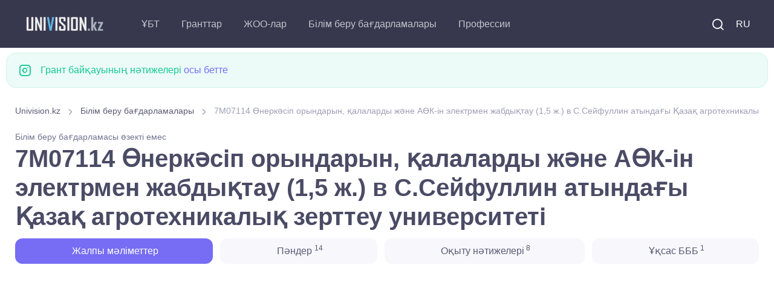

--- FILE ---
content_type: text/html; charset=UTF-8
request_url: https://univision.kz/kk/edu-program/10715.html
body_size: 10922
content:

<!DOCTYPE html>
<html lang="kk">
    <head>
        <meta charset="UTF-8">
<title>7M07114 Өнеркәсіп орындарын, қалаларды және АӨК-ін электрмен жабдықтау (1,5 ж.) в С.Сейфуллин атындағы Қазақ агротехникалық зерттеу университеті</title>



<meta property="site_name" content="Univision.kz - Қазақстандағы білім туралы барлығы.">
<meta property="og:type" content="article">
<meta property="og:url" content="//univision.kz/kk/edu-program/10715.html">
<meta property="og:locale" content="UTF-8">
<meta property="og:image" content="//univision.kz/images/logo_900.jpg">
<meta property="og:image:width" content="900">
<meta property="og:image:height" content="469">
<meta name="metatitle" content="Образовательная программа 7M07114 Өнеркәсіп орындарын, қалаларды және АӨК-ін электрмен жабдықтау (1,5 ж.) в С.Сейфуллин атындағы Қазақ агротехникалық зерттеу университеті">
<meta property="og:title" content="Образовательная программа 7M07114 Өнеркәсіп орындарын, қалаларды және АӨК-ін электрмен жабдықтау (1,5 ж.) в С.Сейфуллин атындағы Қазақ агротехникалық зерттеу университеті">
<meta name="description" content="7M07114 Өнеркәсіп орындарын, қалаларды және АӨК-ін электрмен жабдықтау (1,5 ж.) в С.Сейфуллин атындағы Қазақ агротехникалық зерттеу университеті Электр энергетикасысаласындағығылым мен өндір">
<meta property="og:description" content="7M07114 Өнеркәсіп орындарын, қалаларды және АӨК-ін электрмен жабдықтау (1,5 ж.) в С.Сейфуллин атындағы Қазақ агротехникалық зерттеу университеті Электр энергетикасысаласындағығылым мен өндір">
<meta name="keywords" content="ғылыми, практикалық, мамандарды, білікті, жоғары, айналысатын, етарату, өндірумен, электрэнергиясын, дайындыққа, педагогикалық, терең, қабілетті, шешуге, тұжырымдауға, мәселелерді, 7M07114, Өнеркәсіп, заманауи, өндірістегі">
<meta name="robots" content="noindex">
<meta name="csrf-param" content="_csrf-frontend">
<meta name="csrf-token" content="esNRf_JI-Qa4u3ZO1loweCg1v0G6lkXeBD4X0oI7RmoxrCQ1mwagSvfxMX2RNFwcQWLuBtDlP5RNdE7nzVYWIA==">

<link href="/css/theme.min.css?v=5.0.0.6" rel="stylesheet">
<link rel="preconnect" href="https://googleads.g.doubleclick.net/" crossorigin="anonymous">
<link rel="preconnect" href="https://tpc.googlesyndication.com/" crossorigin="anonymous">
<link rel="preconnect" href="https://sync.gonet-ads.com/" crossorigin="anonymous">
<link rel="preconnect" href="https://pagead2.googlesyndication.com" crossorigin="anonymous">
<link rel="preconnect" href="https://analytics.google.com" crossorigin="anonymous">


<!--<link rel="preload" href="https://fonts.googleapis.com/css?family=Inter:300,400,500,600,700&display=swap" crossorigin>-->
<link rel="preload" as="font" type="font/woff2" href="/fonts/roboto_v48.woff2" crossorigin>
<link as="font" type="font/ttf" href="/fonts/around-icons.ttf?enmnv5" crossorigin>
<link as="font" type="font/woff2" href="/fonts/around-icons.woff?enmnv5" crossorigin>

<!-- Google Tag Manager -->
<script>(function(w,d,s,l,i){w[l]=w[l]||[];w[l].push({'gtm.start':
            new Date().getTime(),event:'gtm.js'});var f=d.getElementsByTagName(s)[0],
        j=d.createElement(s),dl=l!='dataLayer'?'&l='+l:'';j.async=true;j.src=
        'https://www.googletagmanager.com/gtm.js?id='+i+dl;f.parentNode.insertBefore(j,f);
    })(window,document,'script','dataLayer','GTM-T322RCS7');</script>
<!-- End Google Tag Manager -->


<script async src="https://pagead2.googlesyndication.com/pagead/js/adsbygoogle.js?client=ca-pub-9377563280433154" crossorigin="anonymous"></script>

<meta name="viewport" content="width=device-width, initial-scale=1, shrink-to-fit=no">
<meta name="theme-color" content="#252c3a"/>
<meta name="msapplication-TileColor" content="#252c3a">
<link rel="shortcut icon" href="/images/favicon.png">
<link rel="apple-touch-icon" sizes="180x180" href="/images/apple-touch-icon.png">
<link rel="icon" type="image/png" sizes="32x32" href="/images/favicon-32x32.png">
<link rel="icon" type="image/png" sizes="16x16" href="/images/favicon-16x16.png">
<link rel="manifest" href="/site.webmanifest">
<meta name="application-name" content="UniVision.kz"/>
<meta name="google-site-verification" content="2iJ_hfCit4o59rhvV0MPVwzlPr6kMhLMDlJJrDitzdY" />

<meta name="yandex-verification" content="424441a278013f61" />
<link href="//univision.kz/edu-program/10715.html" rel="alternate" hreflang="ru">
<link href="//univision.kz/kk/edu-program/10715.html" rel="alternate" hreflang="kk">

<!-- 1769238220-->
<!--<script charset="UTF-8" src="//web.webpushs.com/js/push/b25f3b95076bb205e7929cbc2bd6a300_1.js" async></script>-->
    </head>
    <body aria-hidden="false">
    <!-- Google Tag Manager (noscript) -->
    <noscript><iframe src="https://www.googletagmanager.com/ns.html?id=GTM-T322RCS7"
                      height="0" width="0" style="display:none;visibility:hidden"></iframe></noscript>
    <!-- End Google Tag Manager (noscript) -->
                <!-- Page loading spinner-->

<!--        <div class="page-loading active">-->
<!--            <div class="page-loading-inner">-->
<!--                <div class="page-spinner"></div><span>Loading...</span>-->
<!--            </div>-->
<!--        </div>-->


        <main class="page-wrapper" style="height: auto !important;">
            

<header class="header navbar navbar-expand-lg navbar-dark bg-dark navbar-sticky" data-scroll-header="" data-fixed-element="">
    <div class="container px-0 px-xl-3">

        <a class="navbar-brand flex-shrink-0 order-lg-1 mx-auto ms-lg-0 pe-lg-2 me-lg-4" href="https://univision.kz/kk">
            <img class="d-none d-lg-block" src="/images/logo_dark.png" alt="" width="153" height="55">
            <img class="d-lg-none" src="/images/logo_dark.png" alt="" width="153" height="55">
        </a>
        <div class="d-flex align-items-center order-lg-3">

            <div class="navbar-tool"><a class="navbar-tool-icon-box me-2" href="/kk/search/"><i class="ai-search"></i></a></div>

            <div class="navbar-tool">
<!--                <a class="navbar-tool-icon-box" href="#"><i class="ai-shopping-cart"></i><span class="navbar-tool-badge">3</span></a>-->
                                <a class="navbar-tool me-2" href="/edu-program/10715.html" style="text-transform: uppercase;">RU</a>            </div>

            <button class="navbar-toggler" type="button" data-bs-toggle="collapse" data-bs-target="#navbarCollapse"><span class="navbar-toggler-icon"></span></button>
        </div>

        <div class="navbar-collapse order-lg-2 collapse" id="navbarCollapse" style="">
            <ul class="navbar-nav me-auto">
                <li class="nav-item dropdown">
                                        <a class="nav-link dropdown-toggle" href="#" data-bs-toggle="dropdown">ҰБТ</a>
                    <ul class="dropdown-menu">
                        <li><a class="dropdown-item" href="//univision.kz/kk/faq/ent.html">Жиі қойылатын сұрақтар</a></li>
                        <li><a class="dropdown-item" href="//univision.kz/kk/ybt/">ҰБТ жаңалықтары</a></li>
                        <li><a class="dropdown-item" href="//univision.kz/kk/edu-program/group/subject/">ҰБТ-ға бейіндік пәндер</a></li>
                    </ul>
                </li>
                <li class="nav-item dropdown">
                                        <a class="nav-link dropdown-toggle" href="#" data-bs-toggle="dropdown">Гранттар</a>
                    <ul class="dropdown-menu">
                        <a class="dropdown-item" href="//univision.kz/kk/faq/granty.html">Жиі қойылатын сұрақтар</a>                        <li><a class="dropdown-item" href="//univision.kz/kk/granttar/granttar-2025/">Гранттар <b>2025</b></a></li>
                        <li><a class="dropdown-item" href="//univision.kz/kk/granttar/">Білім беру гранттары</a></li>
                        <li><a class="dropdown-item" href="//univision.kz/kk/grant/passing.html">Грантқа өту балдары</a></li>
                        <li><a class="dropdown-item" href="//univision.kz/kk/grant/count">Гранттар саны</a></li>
                        <!--<li><a class="dropdown-item" href="//univision.kz/kk/min-ball-2021.html"> <b>2021</b> ЖЖОКББҰ шекті балы</a></li>-->
                        <li><a class="dropdown-item" href="https://result.univision.kz/kk">Нәтижелер <b>2025</b></a></li>
                    </ul>
                </li>

                <li class="nav-item dropdown">
                    <a class="nav-link dropdown-toggle" href="//univision.kz/kk/univ/" data-bs-toggle="dropdown">ЖОО-лар</a>
                    <ul class="dropdown-menu">
                        <li><a class="dropdown-item" href="//univision.kz/kk/univ/area/">Аймақ бойынша</a></li>
                        <li><a class="dropdown-item" href="//univision.kz/kk/univ/rating/">Аймақ бойынша</a></li>
                        <!--<li></li>-->
                        <!--<li></li>-->
                        <li><a class="dropdown-item" href="//univision.kz/kk/univ/price.html">Оқыту құны</a></li>
                        <li><a class="dropdown-item" href="//univision.kz/kk/univ/code.html">Код бойынша</a></li>
                    </ul>
                </li>
                <li class="nav-item dropdown">
                    <a class="nav-link dropdown-toggle" href="//univision.kz/kk/edu-program/" data-bs-toggle="dropdown">Білім беру бағдарламалары</a>                    <ul class="dropdown-menu">
                        <li><a class="dropdown-item" href="//univision.kz/kk/edu-program/search.html">Білім беру бағдарламасын іріктеу</a></li>
                        <li><a class="dropdown-item" href="//univision.kz/kk/edu-program/group/subject/">ҰБТ пәні бойынша</a></li>
                        <li class="dropdown">
                            <a class="dropdown-item dropdown-toggle" href="//univision.kz/kk/edu-program/group/" data-bs-toggle="dropdown">Білім беру бағдарламаларының топтары</a>                            <ul class="dropdown-menu">
                                <li class="dropdown-item"><a class="dropdown-item" href="//univision.kz/kk/edu-program/group/degree/bachelor.html">Бакалавриат</a></li>
                                <li class="dropdown-item"><a class="dropdown-item" href="//univision.kz/kk/edu-program/group/degree/master.html">Магистратура</a></li>
                                <li class="dropdown-item"><a class="dropdown-item" href="//univision.kz/kk/edu-program/group/degree/doctor.html">Докторантура</a></li>
                                <li class="dropdown-item"><a class="dropdown-item" href="//univision.kz/kk/edu-program/group/degree/resident.html">Резидентура</a></li>
                                <li class="dropdown-item"><a class="dropdown-item" href="//univision.kz/kk/edu-program/group/degree/spec.html">Специалитет</a></li>
                                <li class="dropdown-item"><a class="dropdown-item" href="//univision.kz/kk/edu-program/group/degree/intern.html">Интернатура</a></li>
                            </ul>
                        </li>
                        <li><a class="dropdown-item" href="//univision.kz/kk/edu-program/area/">Білім беру салалары</a></li>
                        <li><a class="dropdown-item" href="//univision.kz/kk/edu-program/direction/">Дайындық бағыттары</a></li>
                        <li class="dropdown">
                            <a class="dropdown-item dropdown-toggle" href="//univision.kz/kk/prof/" data-bs-toggle="dropdown">Мамандықтар</a>
                            <ul class="dropdown-menu">
                                <li><a class="dropdown-item" href="//univision.kz/kk/prof/degree/bachelor.html">Бакалавриат</a></li>
                                <li><a class="dropdown-item" href="//univision.kz/kk/prof/degree/master.html">Магистратура</a></li>
                                <li><a class="dropdown-item" href="//univision.kz/kk/prof/degree/doctor.html">Докторантура</a></li>
                            </ul>
                        </li>

                    </ul>
                </li>
                <li class="nav-item dropdown">
                    <a class="nav-link dropdown-toggle" href="//univision.kz/kk/profession/" data-bs-toggle="dropdown">Профессии</a>                    <ul class="dropdown-menu">
                        <li><a class="dropdown-item" href="//univision.kz/kk/profession/degree/bachelor.html">Бакалавриат</a></li>
                        <li><a class="dropdown-item" href="//univision.kz/kk/profession/degree/master.html">Магистратура</a></li>
                        <li><a class="dropdown-item" href="//univision.kz/kk/profession/degree/resident.html">Резидентура</a></li>
                        <li><a class="dropdown-item" href="//univision.kz/kk/profession/degree/doctor.html">Докторантура</a></li>
                        <li><a class="dropdown-item" href="//univision.kz/kk/profession/degree/spec.html">Специалитет</a></li>
                    </ul>
                </li>
            </ul>
        </div>



    </div>
</header>


            <div class="container pb-4 pt-2 mb-2 mb-sm-0 pb-sm-5">
                <div class="row">
                
                <div class="alert d-flex alert-success" role="alert">
                    <i class="ai-instagram fs-xl me-3"></i>
                    <div>Грант байқауының нәтижелері <a href="https://result.univision.kz/kk/">осы бетте</a></div>
                </div>


                

<div class="col-md-12">
    <div class="col-md-12">
    <nav aria-label="breadcrumb" style="display:block">
        <ol class="py-1 my-2 breadcrumb" style=""><li class="breadcrumb-item" style=''><a href="/kk">Univision.kz</a></li>
 <li class="breadcrumb-item" style=''><a href="/kk/edu-program/">Білім беру бағдарламалары</a></li>
 <li class="breadcrumb-item active">7M07114 Өнеркәсіп орындарын, қалаларды және АӨК-ін электрмен жабдықтау (1,5 ж.) в С.Сейфуллин атындағы Қазақ агротехникалық зерттеу университеті</li>
</ol>    </nav>
</div>
</div>
<div class="col-md-12">
    <small class="text-dangermeta-link fs-sm mb-2">Білім беру бағдарламасы өзекті емес</small>

<h1 class="block-title">
    7M07114 Өнеркәсіп орындарын, қалаларды және АӨК-ін электрмен жабдықтау (1,5 ж.) в С.Сейфуллин атындағы Қазақ агротехникалық зерттеу университеті</h1>

<!-- Nav tabs -->
<ul class="nav nav-pills nav-fill" role="tablist">
    <li class="nav-item pb-2">
        <a class="nav-link active" href="#info">
            <i class="fe-icon-info"></i>&nbsp;Жалпы мәліметтер        </a>
    </li>
            <li class="nav-item pb-2">
            <a class="nav-link" href="#disciplines">
                <i class="fe-icon-book-open"></i>&nbsp;Пәндер                <sup> 14</sup>
            </a>
        </li>
                    <li class="nav-item pb-2">
            <a class="nav-link" href="#learnings">
                <i class="fe-icon-thumbs-up"></i>&nbsp;Оқыту нәтижелері<sup> 8</sup>
            </a>
        </li>
                <li class="nav-item pb-2">
            <a class="nav-link" href="#likeEps">
                <i class="fe-icon-copy"></i>&nbsp;Ұқсас БББ<sup> 1</sup>
            </a>
        </li>
    </ul>
</div>
<div class="col-md-12">
<div class="univ_info_ads">
    <!-- ep_head_media -->
            <ins class="adsbygoogle"
             style="display:block"
             data-ad-client="ca-pub-9377563280433154"
             data-ad-slot="8634113070"
             data-ad-format="auto"
             data-full-width-responsive="true"></ins>
    <script>
        (adsbygoogle = window.adsbygoogle || []).push({});
    </script>
    </div>
</div>
<div class="col-md-12">
<div class="tab-content" id="info">
    
<ul class="list-unstyled mb-0">
    <li class="d-flex pt-2 pb-3 border-bottom">
        <div class="ps-3">
            <span class="fs-ms text-muted">Білім беру бағдарламасының мақсаты</span>
            <span class="d-block nav-link-style fs-sm">Электр энергетикасысаласындағығылым мен өндірістегі заманауи ғылыми және практикалық мәселелерді тұжырымдауға және шешуге қабілетті, терең ғылыми және педагогикалық дайындыққа ие, электрэнергиясын өндірумен жән етарату мен айналысатын жоғары білікті мамандарды даярлау</span>
        </div>
    </li>
    <li class="d-flex pt-2 pb-3 border-bottom">
        <div class="ps-3">
            <span class="fs-ms text-muted">Академиялық дәреже</span>
            <span class="d-block nav-link-style fs-sm">Магистратура</span>
        </div>
    </li>
    <li class="d-flex pt-2 pb-3 border-bottom">
        <div class="ps-3">
            <span class="fs-ms text-muted">Оқыту тілі</span>
            <span class="d-block nav-link-style fs-sm">Русский, Қазақша</span>
        </div>
    </li>
    <li class="d-flex pt-2 pb-3 border-bottom">
        <div class="ps-3">
            <span class="fs-ms text-muted">ЖОО атауы</span>
            <a class="d-block nav-link-style fs-sm" href="/kk/univ/41-s-seyfullin-atyndafy-kazak-agrotehnikalyk-universiteti/">С.Сейфуллин атындағы Қазақ агротехникалық зерттеу университеті</a>        </div>
    </li>
    <li class="d-flex pt-2 pb-3 border-bottom">
        <div class="ps-3">
            <span class="fs-ms text-muted">Оқу мерзімі</span>
            <span class="d-block nav-link-style fs-sm">
                        1,5 года                    </span>
        </div>
    </li>
    <li class="d-flex pt-2 pb-3 border-bottom">
        <div class="ps-3">
            <span class="fs-ms text-muted">Кредиттер көлемі</span>
            <span class="d-block nav-link-style fs-sm">90</span>
        </div>
    </li>
    <li class="d-flex pt-2 pb-3 border-bottom">
        <div class="ps-3">
            <span class="fs-ms text-muted">Білім беру бағдарламаларының тобы</span>
            <a class="d-block nav-link-style fs-sm" href="/kk/edu-program/group/M099-energetika-zne-elektr-tehnikasy.html">M099 Энергетика және электр техникасы</a>        </div>
    </li>
        <li class="d-flex pt-2 pb-3 border-bottom">
        <div class="ps-3">
            <span class="fs-ms text-muted">Білім беру саласы</span>
            <a class="d-block nav-link-style fs-sm" href="/kk/edu-program/area/7M07-inzenerlik-deu-zne-krylys-salalary.html">7M07 Инженерлік, өңдеу және құрылыс салалары</a>        </div>
    </li>
    <li class="d-flex pt-2 pb-3 border-bottom">
        <div class="ps-3">
            <span class="fs-ms text-muted">Дайындық бағыты</span>
            <a class="d-block nav-link-style fs-sm" href="/kk/edu-program/direction/7M071-inzeneria-zne-inzenerlik-is.html">7M071 Инженерия және инженерлік іс</a>        </div>
    </li>
</ul>

            <div class="mb-4" id="disciplines">
        <div class="col-md-12">
<div class="univ_info_ads">
            <!-- ep_1_media -->
        <ins class="adsbygoogle"
             style="display:block"
             data-ad-client="ca-pub-9377563280433154"
             data-ad-slot="8665092846"
             data-ad-format="auto"
             data-full-width-responsive="true"></ins>
        <script>
            (adsbygoogle = window.adsbygoogle || []).push({});
        </script>
    </div>
</div>
        <h2 class="h3 pt-2">Пәндер</h2>
        

<ul class="list-group">
            <li class="list-group-item flex-column align-items-start">
            <div class="d-flex flex-wrap w-100 justify-content-between">
                <h6>Өндірістік кәсіпорындардың электрмен жабдықтау жүйелерін оңтайландыру</h6>
            </div>
            <p class="text-md text-body">Өнеркәсіптік кәсіпорындардың электрмен жабдықтау жүйелерін оңтайландыру әдістері. Объектілерді реконструкциялау үшін жеке жобалау процестерін автоматтандыру. Жобалау құжаттамасын автоматтандырылған өндіруді және өңдеуді қоса алғанда, объектілерді салу және қайта құру үшін автоматтандырылған жобалауды әзірлеу және енгізу.  </p>
            <small class="text-muted text-sm">
                                                Несиелер - 5<br/>            </small>
        </li>

            <li class="list-group-item flex-column align-items-start">
            <div class="d-flex flex-wrap w-100 justify-content-between">
                <h6>Электр энергетиканың қазіргі заманғы мәселелері</h6>
            </div>
            <p class="text-md text-body">энергетика мен энергетика компоненттерінің проблемалары, халықтың өсуімен қарым-қатынасы, индустриалды даму және қоршаған орта жағдайы, проблемаларды шешу жолдары мен құралдары, қоғамның электр энергиясына деген қажеттіліктерін қанағаттандыру кезінде энергия мен қоршаған орта арасындағы қақтығыстарды еңсеру.</p>
            <small class="text-muted text-sm">
                Оқу жылы - 1<br/>                Семестр - 1<br/>                Несиелер - 6<br/>            </small>
        </li>

            <li class="list-group-item flex-column align-items-start">
            <div class="d-flex flex-wrap w-100 justify-content-between">
                <h6>Энергетикалық процестерді математикалық модельдеу</h6>
            </div>
            <p class="text-md text-body">Математикалық модельдеу негіздерін оқып үйренеміз. Кешенді айнымалы функциялар теориясы. Электр желілерін есептеудің топологиялық әдістері, оңтайландыру проблемаларын шешу әдістері. Тәжірибелік нәтижелерді статистикалық өңдеу әдістері. Жүйенің тұрақтылығын талдау әдістері.</p>
            <small class="text-muted text-sm">
                Оқу жылы - 1<br/>                Семестр - 1<br/>                Несиелер - 6<br/>            </small>
        </li>

            <li class="list-group-item flex-column align-items-start">
            <div class="d-flex flex-wrap w-100 justify-content-between">
                <h6>Электрмен жабдықтаудың арнайы сұрақтары</h6>
            </div>
            <p class="text-md text-body">Электр станциялары мен қосалқы станциялардың схемалары мен негізгі электрлік және коммутациялық жабдығы қарастырылған; электр энергетикалық жүйелер мен желілер схемалары; өнеркәсіп кәсіпорындарының және көлік жүйелерінің электр кәсіпорындарының жүйелерінің негіздері; релелік қорғаныс және электр энергетикалық жүйелерді автоматтандыру принциптері; әр түрлі орталарда электр сынықтарын физикалық үрдістер, жоғары кернеулі оқшаулауды енгізу және сынау принциптері.</p>
            <small class="text-muted text-sm">
                Оқу жылы - 1<br/>                Семестр - 1<br/>                Несиелер - 6<br/>            </small>
        </li>

            <li class="list-group-item flex-column align-items-start">
            <div class="d-flex flex-wrap w-100 justify-content-between">
                <h6>Дәстүрлі емес жаңартылмалы энергия көздері</h6>
            </div>
            <p class="text-md text-body">Жаңартылатын энергетиканың рөлі мен перспективалары. Бастапқы энергия тасығыштардың жіктелуі. Жаңартылатын электр энергетикасының ерекшеліктері және бастапқы энергия тасығыштың және электр энергиясын тұтынушылардың энергетикалық сипаттамаларын келісу әдістері. Электрмен жабдықтаудың Зияткерлік жүйелерін құру тәсілдері және негізгі энергетикалық сипаттамалары, оларға географиялық, ландшафттық, климаттық және метеорологиялық жағдайлардың әсері. Гибридті электр техникалық кешендердің энергетикалық сипаттамаларын анықтауға мүмкіндік беретін негізгі қатынастар   </p>
            <small class="text-muted text-sm">
                Оқу жылы - 1<br/>                Семестр - 2<br/>                Несиелер - 3<br/>            </small>
        </li>

            <li class="list-group-item flex-column align-items-start">
            <div class="d-flex flex-wrap w-100 justify-content-between">
                <h6>Релелік қорғаныс және автоматиканың арнайы сұрақтары</h6>
            </div>
            <p class="text-md text-body">Ағымдағы проблемалар РҚжА. РҚжА-ға қойылатын талаптар. Қазақстанның энергетикалық кәсіпорындарында қолданылатын қазіргі микропроцессорлық қорғау және автоматиканың схемалары. Релелік қорғаныс және автоматика құрылғысының жұмыс істеуі үшін есептеу әдістері мен алгоритмдері. Релелік қорғаныс принциптері. Сандық қорғаудың функционалдық диаграммасы және оның элементтерін тағайындау.</p>
            <small class="text-muted text-sm">
                Оқу жылы - 1<br/>                Семестр - 2<br/>                Несиелер - 6<br/>            </small>
        </li>

            <li class="list-group-item flex-column align-items-start">
            <div class="d-flex flex-wrap w-100 justify-content-between">
                <h6>Электр энергетикадағы техникалық тәжірибенің теориясы және практикасы</h6>
            </div>
            <p class="text-md text-body">Біз модельдеу негіздерін, күрделі ауыспалы функциялардың теориясы негіздерін, электр желілерін есептеудің топологиялық әдістерін, оңтайландыру проблемаларын шешу әдістерін, эксперименталды нәтижелерді статистикалық өңдеу әдістерін, жүйелердің тұрақтылығын талдау әдістерін оқимыз.</p>
            <small class="text-muted text-sm">
                Оқу жылы - 1<br/>                Семестр - 2<br/>                Несиелер - 4<br/>            </small>
        </li>

            <li class="list-group-item flex-column align-items-start">
            <div class="d-flex flex-wrap w-100 justify-content-between">
                <h6>Басқару психологиясы</h6>
            </div>
            <p class="text-md text-body">Басқару қызметінің әлеуметтік-психологиялық мазмұны мен құрылымы; және менеджмент функциялары; басшы тұлғасының психологиялық ерекшеліктері; ұйымдастыру мақсаттарына қол жеткізу бойынша бірлескен қызметтің психологиялық заңдылықтары; басқарушылық міндеттерді шешудің базалық тәсілдері және оларды нақты жұмыс істейтін өндірістік құрылымдар жағдайында шешу ережелері, олармен жұмыс істеу әдістері менеджердің қызметіндегі функционалдық жай-күйлер, басқару процестерін оңтайландыру.  </p>
            <small class="text-muted text-sm">
                Оқу жылы - 1<br/>                Семестр - 3<br/>                Несиелер - 2<br/>            </small>
        </li>

            <li class="list-group-item flex-column align-items-start">
            <div class="d-flex flex-wrap w-100 justify-content-between">
                <h6>Менеджмент</h6>
            </div>
            <p class="text-md text-body">Қазіргі ұйымдағы менеджердің рөлі, функциялары және міндеттері. Ұйымдағы негізгі бизнес-процестер. Ұйымдастыру жоспарлаудың түрлері мен әдістері. Ұйымдастыру құрылымдарының түрлері, ішкі бақылаудың негізгі түрлері мен процедуралары. Басқару шешімдерінің түрлері және оларды қабылдау әдістері. Ұйымдағы адамдардың өзара әрекеттесуінің негізгі теориялары мен ұғымдары. Ұйымдастыру мәдениетінің түрлері және оларды қалыптастыру әдістері. Салааралық байланыс. Ауыл шаруашылығындағы инновациялық технологияларды басқару.</p>
            <small class="text-muted text-sm">
                Оқу жылы - 1<br/>                Семестр - 3<br/>                Несиелер - 2<br/>            </small>
        </li>

            <li class="list-group-item flex-column align-items-start">
            <div class="d-flex flex-wrap w-100 justify-content-between">
                <h6>Шет тілі (кәсіби)</h6>
            </div>
            <p class="text-md text-body">Тіл жоғары деңгейде кәсіби және академиялық мақсаттар үшін мамандықтың ғылыми-ұғымдық аппаратымен еркін жұмыс істеуге мүмкіндік береді, ғылыми-ақпараттық базаны кеңейту, ғылыми ақпаратты интерпретациялау, дәлелдеу, сендіру, ғылыми өріс, академиялық хат дағдысын меңгеру.    </p>
            <small class="text-muted text-sm">
                Оқу жылы - 1<br/>                Семестр - 3<br/>                Несиелер - 2<br/>            </small>
        </li>

            <li class="list-group-item flex-column align-items-start">
            <div class="d-flex flex-wrap w-100 justify-content-between">
                <h6>Энергетикадағы ақпараттық технологиялар</h6>
            </div>
            <p class="text-md text-body">Электр және электр энергетикасы объектілерін жобалау кезінде қолданылатын заманауи ақпар��ттық технологиялар туралы ақпарат. Пәндерді оқытудың міндеттері: Ақпараттық технологиялардың негізгі ұғымдарын, анықтамаларын және жіктелуін меңгеру; әртүрлі ақпараттық технологияларды енгізудің негізгі құралдарын зерттеу; адам қызметінің түрлі салаларында ақпараттық технологияларды пайдалану туралы қысқаша ақпарат; түрлі ақпараттық технологияларды енгізу құралдарын игеру. </p>
            <small class="text-muted text-sm">
                Оқу жылы - 1<br/>                Семестр - 3<br/>                Несиелер - 5<br/>            </small>
        </li>

            <li class="list-group-item flex-column align-items-start">
            <div class="d-flex flex-wrap w-100 justify-content-between">
                <h6>Электр энергиясын айырбастаудың энергия тиімділігі</h6>
            </div>
            <p class="text-md text-body">Электр станциялары мен қосалқы станциялардың электр және коммутациялық жабдығы қарастырылған; электр энергетикалық жүйелер мен желілер сұлбалары, әуе және кабельді электр желілерін конструктивті түрде іске асыру; өнеркәсіп кәсіпорындарының және көлік жүйелерінің электр кәсіпорындарының жүйелерінің негіздері; релелік қорғаныс және электр энергетикалық жүйелерді автоматтандыру принциптері. </p>
            <small class="text-muted text-sm">
                Оқу жылы - 2<br/>                Семестр - 1<br/>                Несиелер - 3<br/>            </small>
        </li>

            <li class="list-group-item flex-column align-items-start">
            <div class="d-flex flex-wrap w-100 justify-content-between">
                <h6>Электр энергетикалық жүйелердің тұрақтылығы</h6>
            </div>
            <p class="text-md text-body">Өтпелі кезеңді есептеудің инженерлік әдістері, өтпелі режимдердің параметрлері арасындағы сандық қатынастарды сипаттайтын негізгі есептеу формулалары. Электр жүйесіндегі өтпелі кезеңдерді есептеу. Өтпелі кезеңнің қажетті сапасын қамтамасыз етудің шаралары мен құралдары, өтпелі кезеңнің сапасын бағалау. </p>
            <small class="text-muted text-sm">
                Оқу жылы - 2<br/>                Семестр - 1<br/>                Несиелер - 4<br/>            </small>
        </li>

            <li class="list-group-item flex-column align-items-start">
            <div class="d-flex flex-wrap w-100 justify-content-between">
                <h6>Ауылдық, өндірістік және энергетикалық өнеркәсіптерді электрмен жабдықтау жүйелерін оптимизациялау</h6>
            </div>
            <p class="text-md text-body">Ауылдық, өнеркәсіптік және энергетикалық кәсіпорындардың электрмен жабдықтау жүйелерінің классификациясы. Қолданыстағы жүйелердің артықшылықтары мен кемшіліктері. Тақырып бойынша негізгі нормативтік құжаттар. Жобалаудың ғылыми негіздері, электрмен жабдыутау ауылдық, индустриалдық және энергетикалық кәсіпорындардың жаңа жүйелерін дайындау, орнату және пайдалану технологиясы, электрмен жабылдықтау жүйелерін математикалық талдау негіздері және оңтайландыру мәселелерін шешуде дағдылар.</p>
            <small class="text-muted text-sm">
                Оқу жылы - 2<br/>                Семестр - 1<br/>                Несиелер - 5<br/>            </small>
        </li>

    </ul>

        </div>
                    <div class="mb-4" id="learnings">
        <div class="col-md-12">
<div class="univ_info_ads">
            <!-- ep_2_media -->
        <ins class="adsbygoogle"
             style="display:block"
             data-ad-client="ca-pub-9377563280433154"
             data-ad-slot="9539577853"
             data-ad-format="auto"
             data-full-width-responsive="true"></ins>
        <script>
            (adsbygoogle = window.adsbygoogle || []).push({});
        </script>
    </div>
</div>
        <h2 class="h3 pt-2">Оқыту нәтижелері</h2>
        <ul class="list-group">
            <li class="list-group-item flex-column align-items-start">
            Энергияны өндіру, беру, тарату және түрлендіру технологияларындағы іргелі білім, энергетикалық мәселелерд ісандық бағалау, талдау дағдылары        </li>
            <li class="list-group-item flex-column align-items-start">
            Электр желілерін, электр станциялары мен қосалқы станцияларды жобалау бойынша қабілеті; электрэнергиясының сапасын талдау бойынша жұмыстарды жүргізу        </li>
            <li class="list-group-item flex-column align-items-start">
            Болжамдау, капитал салымдары мен шығындарды есептеу, қоршаған ортаға әсерді есепке алу, тиімдіжоспарлау және басқару қабілеті        </li>
            <li class="list-group-item flex-column align-items-start">
            Электр желісіндегі шығындарды азайту бойынша есеп жүргізе білу; авариялық резервті таңдау және электрэнергиясының сапасын оңтайландыру; электрэнергиясының сапасын қамтамасыз етудің негізгі принциптері мен техникалық құралдарын қолдана білу        </li>
            <li class="list-group-item flex-column align-items-start">
            Кәсіби саладағы жаңа идеялардың креативтілігі мен табысты іске асуына негізделген        </li>
            <li class="list-group-item flex-column align-items-start">
            Энергожүйелердің жұмыс режимдерінің үнемділігін, сенімділігін арттыру есептерін шешудің тәжірибелік дағдыларын қалыптастыруды талдау        </li>
            <li class="list-group-item flex-column align-items-start">
            Қабылданатын шешімдердің тиімділігін бағалау және анықтау        </li>
            <li class="list-group-item flex-column align-items-start">
            Көпшілік алдында сөйлеу дағдылары, осы саладағы кеңес беру және коммерциялық қызмет дағдылары        </li>
    </ul>
        </div>
                <div class="mb-4" id="likeEps">
        <div class="col-md-12">
<div class="univ_info_ads">
            <!-- ep_3_media -->
        <ins class="adsbygoogle"
             style="display:block"
             data-ad-client="ca-pub-9377563280433154"
             data-ad-slot="4071241717"
             data-ad-format="auto"
             data-full-width-responsive="true"></ins>
        <script>
            (adsbygoogle = window.adsbygoogle || []).push({});
        </script>
    </div>
</div>
        <h2 class="h3 pt-2">Ұқсас БББ</h2>
        
<div class="list-group">
            <a class="list-group-item list-group-item-action" href="/kk/edu-program/66384.html">
            <div class="d-flex flex-wrap w-100 justify-content-between">
                <h6>7M07114 Электр энергетикасы</h6>
            </div>
            <p class="text-md text-body mb-0">​Қазақ ұлттық су шаруашылығы және ирригация университеті </p>
        </a>
    </div>
        </div>
    
    <div class="col-md-12">
<div class="univ_info_ads my-2">
    <!-- ep_footer_media -->
            <ins class="adsbygoogle"
             style="display:block"
             data-ad-client="ca-pub-9377563280433154"
             data-ad-slot="5465858406"
             data-ad-format="auto"
             data-full-width-responsive="true"></ins>
    <script>
        (adsbygoogle = window.adsbygoogle || []).push({});
    </script>
    </div>
</div>

</div>
</div>


                </div>
            </div>
        </main>
        <footer class="bg-dark">
    <link as="font" type="font/truetype" href="/fonts/around-icons.ttf" crossorigin>
    <link as="font" type="font/woff" href="/fonts/around-icons.woff" crossorigin>
    <div class="container pt-3 text-center">
        <div class="d-md-flex justify-content-between align-items-center py-4 text-center text-md-left">
            <p class="m-0 text-sm text-white order-1">
                <span class="opacity-60">
                     &copy; 2011-2026 Univision.kz - Қазақстандағы білім туралы барлығы. Қазақстанның ЖОО-лары, гранттар байқауының нәтижелері, білім беру бағдарламалары <br>
                </span>
                <i class="d-inline-block align-middle fe-icon-heart text-danger"></i>
                <span class="d-inline-block nav-link text-white opacity-60 p-0">
                   Yii Framework бағдарламасында жұмыс істейді 185.4.180.95                </span>
                <br/>Кері байланыс: <a href="mailto:mail@univision.kz" class="d-inline-block nav-link text-white opacity-60 p-0">mail@univision.kz</a>
            </p>
            <p class="m-0 text-sm text-white order-2">
                                    

<!-- Yandex.Metrika counter -->
<script type="text/javascript" >
    (function(m,e,t,r,i,k,a){m[i]=m[i]||function(){(m[i].a=m[i].a||[]).push(arguments)};
        m[i].l=1*new Date();
        for (var j = 0; j < document.scripts.length; j++) {if (document.scripts[j].src === r) { return; }}
        k=e.createElement(t),a=e.getElementsByTagName(t)[0],k.async=1,k.src=r,a.parentNode.insertBefore(k,a)})
    (window, document, "script", "https://mc.yandex.ru/metrika/tag.js", "ym");

    ym(4558246, "init", {
        clickmap:true,
        trackLinks:true,
        accurateTrackBounce:true
    });
</script>
<noscript><div><img src="https://mc.yandex.ru/watch/4558246" style="position:absolute; left:-9999px;" alt="" /></div></noscript>
<!-- /Yandex.Metrika counter -->

<!-- Google tag (gtag.js) -->
<script async src="https://www.googletagmanager.com/gtag/js?id=G-1Y3JSCBX93"></script>
<script>
    window.dataLayer = window.dataLayer || [];
    function gtag(){dataLayer.push(arguments);}
    gtag('js', new Date());

    gtag('config', 'G-1Y3JSCBX93');
</script>


<!-- ZERO.kz -->
<!--
<span id="_zero_73155">
  <noscript>
    <a href="https://zero.kz/?s=73155" rel="nofollow" target="_blank">
      <img src="https://c.zero.kz/z.png?u=73155" width="88" height="31" alt="ZERO.kz" />
    </a>
  </noscript>
</span>

<script>
    var _zero_kz_ = _zero_kz_ || [];
    // siteId
    _zero_kz_.push(['id', 73155]);
    // Button color
    _zero_kz_.push(['type', 1]);
    // Check url every 200 ms, if it changed - reload button image
    // _zero_kz_.push(['url_watcher', 200]);

    (function () {
        var a = document.getElementsByTagName('script')[0],
            s = document.createElement('script');
        // s.type = 'text/javascript';
        s.async = true;
        s.defer = true;
        s.src = (document.location.protocol == 'http:' ? 'http:' : 'https:') +
            '//c.zero.kz/z.js';
        a.parentNode.insertBefore(s, a);
    })();
</script>
-->
<!-- End ZERO.kz -->



                            </p>
        </div>
    </div>
</footer>
<script type='text/javascript'>
    //<![CDATA[
    // Lazy Load AdSense
    // var lazyadsense=!1;
    //  window.addEventListener("scroll",function(){
    //     (0!=document.documentElement.scrollTop&&!1===lazyadsense||0!=document.body.scrollTop&&!1===lazyadsense)&&(!function(){
    //         var e=document.createElement("script");
    //         e.type="text/javascript",
    //             e.async=!0,
    //             e.src="https://pagead2.googlesyndication.com/pagead/js/adsbygoogle.js";
    //         var a=document.getElementsByTagName("script")[0];
    //         a.parentNode.insertBefore(e,a)
    //     }(),lazyadsense=!0)},!0);
    //]]>


</script>
<!--
<script>
    var fired = false;

    window.addEventListener('scroll', () => {
        if (fired === false) {
            fired = true;

            setTimeout(() => {
                // Здесь все эти тормознутые трекеры, чаты и прочая ересь,
                // без которой жить не может отдел маркетинга, и которые
                // дико бесят разработчиков, когда тот же маркетинг приходит
                // с вопросом "почему сайт медленно грузится, нам гугл сказал"
                var e=document.createElement("script");
                e.type="text/javascript",
                    e.async=!0,
                    e.src="https://pagead2.googlesyndication.com/pagead/js/adsbygoogle.js";
                var a=document.getElementsByTagName("script")[0];
                a.parentNode.insertBefore(e,a)
            }, 1000)
        }
    });
</script>-->
<!--<script async src="https://pagead2.googlesyndication.com/pagead/js/adsbygoogle.js"></script>-->

<!-- Back to top button-->
<a class="btn-scroll-top" href="#top" data-scroll data-fixed-element>
    <span class="btn-scroll-top-tooltip text-muted fs-sm me-2">Top</span>
    <i class="btn-scroll-top-icon ai-arrow-up">   </i>
</a>


        <script type="application/ld+json">{"@context":"http://schema.org","hasCourseInstance":{"courseMode":"Onsite","courseWorkload":"P1Y6M","@type":"CourseInstance"},"numberOfCredits":90,"occupationalCredentialAwarded":"Магистратура","offers":[{"category":"Free","@type":"Offer"},{"category":"Paid","@type":"Offer"}],"provider":{"name":"С.Сейфуллин атындағы Қазақ агротехникалық зерттеу университеті","@type":"Organization"},"inLanguage":[{"name":"Русский","@type":"Language"},{"name":"Қазақша","@type":"Language"}],"description":"Электр энергетикасысаласындағығылым мен өндірістегі заманауи ғылыми және практикалық мәселелерді тұжырымдауға және шешуге қабілетті, терең ғылыми және педагогикалық дайындыққа ие, электрэнергиясын өндірумен жән етарату мен айналысатын жоғары білікті мамандарды даярлау","name":"7M07114 Өнеркәсіп орындарын, қалаларды және АӨК-ін электрмен жабдықтау (1,5 ж.)","@type":"Course"}</script>
<script type="application/ld+json">{"@context":"http://schema.org","itemListElement":[{"item":{"@id":"//univision.kz/kk/edu-program/","name":"Білім беру бағдарламалары"},"position":1,"@type":"ListItem"},{"item":{"@id":"https://univision.kz/kk/edu-program/10715.html","name":"7M07114 Өнеркәсіп орындарын, қалаларды және АӨК-ін электрмен жабдықтау (1,5 ж.) в С.Сейфуллин атындағы Қазақ агротехникалық зерттеу университеті"},"position":2,"@type":"ListItem"}],"@type":"BreadcrumbList"}</script>
<script src="/vendor/bootstrap/dist/js/bootstrap.bundle.min.js" async defer></script>
<script src="/vendor/smooth-scroll/dist/smooth-scroll.polyfills.min.js" async defer></script>
<script src="/js/theme.min.js?design=new_3" async defer></script>    </body>
</html>


--- FILE ---
content_type: text/html; charset=utf-8
request_url: https://www.google.com/recaptcha/api2/aframe
body_size: 183
content:
<!DOCTYPE HTML><html><head><meta http-equiv="content-type" content="text/html; charset=UTF-8"></head><body><script nonce="dmYBzuvYhtX8rTI41xSCNQ">/** Anti-fraud and anti-abuse applications only. See google.com/recaptcha */ try{var clients={'sodar':'https://pagead2.googlesyndication.com/pagead/sodar?'};window.addEventListener("message",function(a){try{if(a.source===window.parent){var b=JSON.parse(a.data);var c=clients[b['id']];if(c){var d=document.createElement('img');d.src=c+b['params']+'&rc='+(localStorage.getItem("rc::a")?sessionStorage.getItem("rc::b"):"");window.document.body.appendChild(d);sessionStorage.setItem("rc::e",parseInt(sessionStorage.getItem("rc::e")||0)+1);localStorage.setItem("rc::h",'1769238224129');}}}catch(b){}});window.parent.postMessage("_grecaptcha_ready", "*");}catch(b){}</script></body></html>